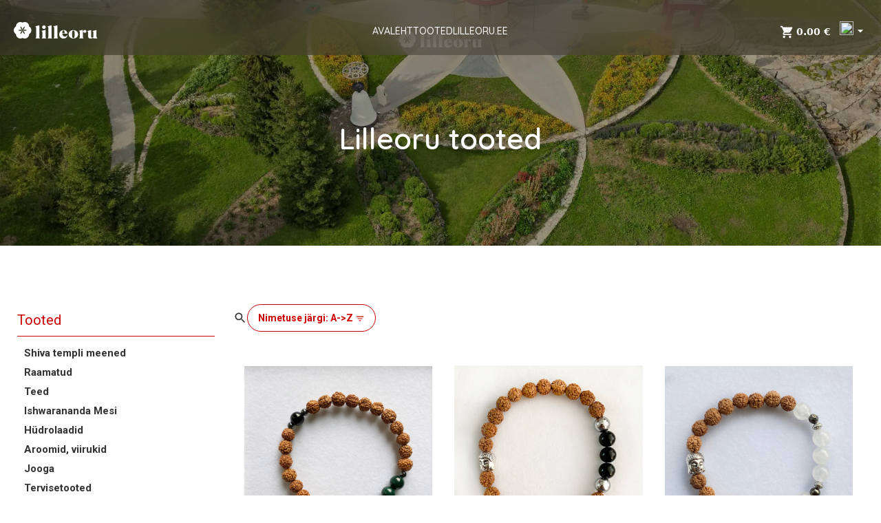

--- FILE ---
content_type: text/html
request_url: https://pood.lilleoru.ee/tootekategooria/ehted/ehted-2/?add-to-cart=28970&product_orderby=name&product_count=18
body_size: 398
content:
<!doctype html><html lang="en"><head><meta charset="utf-8"/><link rel="icon" href="/favicon.ico"/><meta name="viewport" content="width=device-width,initial-scale=1"/><meta name="theme-color" content="#000000"/><link rel="manifest" href="/manifest.json"/><title></title><link href="https://cdn.jsdelivr.net/npm/bootstrap@5.2.2/dist/css/bootstrap.min.css" rel="stylesheet" integrity="sha384-Zenh87qX5JnK2Jl0vWa8Ck2rdkQ2Bzep5IDxbcnCeuOxjzrPF/et3URy9Bv1WTRi" crossorigin="anonymous"><script defer="defer" src="/static/js/main.6345ef64.js"></script><link href="/static/css/main.389254cd.css" rel="stylesheet"></head><body><noscript>You need to enable JavaScript to run this app.</noscript><div id="root"></div></body></html>

--- FILE ---
content_type: text/css
request_url: https://pood.lilleoru.ee/static/css/main.389254cd.css
body_size: 10804
content:
#filterModal .categoryFilter,#filterModal .categoryFilter h3,#filterModal .perPageFilter,#filterModal .sortFilter,#filterModal .sortFilter h3,#headerMenuModal .h4,.badge-brown,.btn.btn-brown.btn-round.filterDropdownButton,.btn.btn-round.btn-brown.confirmPersonData,.cartOrderProductQuantity,.cartOrderProductRowName,.cartOrderProductRowPrice,.checkoutOrderProductRow,.col-xs-12.padding-top-20 h4,.container-fluid.page-header-title,.dropdown-menu,.font-page-header a.web-category-link,.modal2 .modal-title,.panel-title-text,.panel-title.inline-block.padding-left-10,.perPageFilter.margin-top-15 b .navbar-default .navbar-toolbar>li>a,.personEmail,.personName,.receiverAddress,.receiverEmail,.receiverName{font-weight:600}.page.checkout{font-family:var(--shop-font-family),sans-serif}.cartOrderProductRowName span{font-weight:400}.cart-sidePanel{box-shadow:0 1px 4px 0 #0000001a;display:inline-flex;font-family:var(--shop-font-family),sans-serif;height:100vh;justify-content:end;pointer-events:none;position:fixed;right:0;top:0;width:100%;z-index:999999999}.cart-sidePanel:has(.sidePanel.visible){background-color:#0003;pointer-events:all}.pull-right{float:right}.cart-sidePanel .sidePanel{display:none;height:100%;margin-top:30px;max-width:500px;padding-left:20px;padding-right:20px;width:100%}.cart-sidePanel h4{font-size:18px}.cart-sidePanel .sidePanel.visible{display:block!important;width:100vw}.inline-block{display:inline-block!important}.cart-sidePanel .panel-title{font-weight:600;padding-left:0!important;padding-top:17.5px}.btn.icon{font-size:16px;line-height:1em;padding:10px}.icon.pull-right{margin-left:.3em}.cart-sidePanel .btn-pure{color:grey;font-weight:600;height:25px;margin-top:12.5px;padding-right:0;width:25px}.padding-top-20{padding-top:20px!important}.table{font-size:14px;margin-bottom:22px;max-width:100%;width:100%}.cart-sidePanel .btn-primary{background:var(--shop-theme-color);border-color:var(--shop-theme-color);border-radius:0;color:#fff;font-weight:600;padding-bottom:6px;padding-top:6px;transition:all .2s ease-in}.tablerow-no-border tbody,.tablerow-no-border td,.tablerow-no-border th{border-bottom:none!important;border-top:none!important}.cartOrderProductPrice,.cartOrderProductQuantity,.cartOrderProductRowPrice,.checkoutOrderProductPrice,.checkoutOrderProductQuantity,.checkoutOrderProductRowPrice,.checkoutOrderProductRowQuantity{white-space:nowrap}.cartOrderProductRow,.checkoutOrderProductRow{border-top:1px solid #e4e4e4}.cartOrderProductRow td,.checkoutOrderProductRow td{vertical-align:top}.cartOrderProductRowName,.checkoutOrderProductRowName{font-weight:600}.checkoutConfirmOrderButton{width:100%!important}.page-header-title{font-size:1.5rem;font-weight:600}.cartOrderProductRowDelete{cursor:pointer;justify-content:end;text-align:end}.cartSidepanelProductImage{object-fit:contain}.cartOrderProductQuantity{align-items:start;display:flex;gap:8px;justify-content:end}.cartOrderProductQuantity div span{font-weight:400}.cartQuantityIcon{background-color:#f1f1f1;border-radius:2px}.cartOrderProductRowPrice{display:flex;justify-content:end;text-align:end}.cartOrderProductRowPrice span{font-weight:400;width:100%}.cartOrderProductQuantity,.cartOrderProductRowName,.cartOrderProductRowPrice{color:#333;font-size:15px}.panel-title.inline-block.padding-left-10{padding-left:22px!important}#cartSidepanel .col-xs-12.padding-top-20 h4{padding-left:10px}.cartOrderProductRowName{grid-column:span 2}.cartOrderProductRowImage{display:none;grid-row:1/span 3}.cartOrderProductRowDiscount{font-weight:500;grid-column:span 3}@media (min-width:576px){.d-sm-table-cell{display:table-cell!important}}@media (min-width:420px){.cartOrderProductRowImage{display:grid;grid-row:1/span 2}.cartOrderProductRowDiscount{font-weight:500;grid-column:span 2}.cartOrderProductRowName{grid-column:span 1}}.cart-sidePanel .clickable{cursor:pointer;font-size:14px}.cart-sidePanel .clickable2{cursor:pointer}.fs-14{font-size:14px!important}.cart-sidePanel a{color:#fff!important}.cartOrderProductRow{display:grid;grid-template-columns:.75fr 1.5fr 1fr 1fr .25fr;grid-template-rows:.25fr .5fr 25px}.cartOrderProductRowDiscount span{font-weight:500}.cardOrderProductRowDiscountPrice{text-align:right}.cardOrderProductRowDiscountPrice span{font-weight:500;width:100%}.shoppingCartExpiredContentItems .cartOrderProductRow{padding-top:10px}footer .container{max-width:100%}html{scroll-behavior:smooth}.builder-component__text-editor p,.builder-component__text-editor span,p{margin:0}.discount-price-color{color:#dc3545}.relative{position:relative}.button-subnav,.col-subnav{align-items:flex-start;background:#fff;border-radius:4px;bottom:0;box-shadow:0 0 5px 0 #0000001a;display:none;flex-direction:column;font-size:14px;font-weight:600;margin-top:5px;min-width:250px;padding:10px;position:absolute;transform:translateY(100%);z-index:2}.builder-component__button:hover .button-subnav,.builder-component__image:hover .button-subnav,.col:hover .col-subnav{display:flex}.builder-component__content a,.builder-component_text-data a{user-select:auto;-webkit-user-select:auto}p:empty:after{content:"\00A0"}.builder-component__button p{margin-bottom:0}.remove__backdrop{-webkit-backdrop-filter:none!important;backdrop-filter:none!important}.product-img-container{align-items:center;display:flex;flex-direction:column}.single-product-button{background-color:var(--shop-theme-color);border:1px solid var(--shop-theme-color)}.single-product-button:hover{background-color:var(--shop-theme-color-hover);border:1px solid var(--shop-theme-color-hover)}.btn:first-child:active,.btn:focus{background-color:var(--shop-theme-color-hover)!important;border-color:var(--shop-theme-color-hover)!important}dl,ol,ul{margin-bottom:0!important}.categoryDropdown .category-name.active,.categoryDropdown .dropdown-item.active{color:var(--shop-theme-color)}.categoryDropdown .category-name:hover,.categoryDropdown .dropdown-item:hover{color:var(--shop-theme-color);text-decoration:none}.mobile-main-category{height:150px;overflow:scroll}.categories::-webkit-scrollbar{display:none}.product-search-container-input:focus{box-shadow:none!important}.tab-content{font-weight:400}@media (max-width:1200px){.productcol:nth-child(3n+1){clear:none}.productcol:nth-child(odd){clear:left}.productcol{width:50%}}.categoryItem{font-size:15px;font-weight:600;padding:2.5px 0}.product-name{font-size:1.75rem;font-weight:400}.productPrice{align-items:center;display:flex;gap:7px;justify-content:center}.web-product .product-img{overflow:hidden}@media (min-width:1200px){.products_container{max-width:1170px}}.products_container .addProductToCart{padding:6px 15px}a{color:#333;cursor:pointer;text-decoration:none;-webkit-user-select:none;user-select:none}.search-container-product{border-bottom:1px solid var(--shop-theme-color)}.product-search-container-input{font-size:14px!important}.ProductsSortComponent{text-align:right}.ProductsSortComponent .filterDropdownButton{margin-bottom:8px;padding:6px 15px}.ProductsSortComponent .dropdown-container-style{padding:15px;width:300px}.ProductsSortComponent .product_sort_icon{position:absolute}.ProductsSortComponent .loadProducts{width:100%}.ProductsSortComponent .sortFilterRow{cursor:pointer}.ProductsSortComponent .checkedIcon{color:var(--shop-theme-color);font-size:20px;font-weight:600;margin-left:-10px;position:absolute}.ProductsSortComponent .perPageFilter .container{line-height:1.7;padding-top:8px}.ProductsSortComponent.open>.dropdown-menu{display:block}.ProductsSortComponent .dropdown-menu.pull-right{left:auto;right:0}.ProductsSortComponent .dropdown-menu{-webkit-background-clip:padding-box;background-clip:padding-box;background-color:#fff;border:1px solid #e0e0e0;border-radius:3px;box-shadow:0 6px 12px rgba(0,0,0,.175);box-shadow:0 1px 4px 0 #0000001a;color:#333;display:none;float:left;font-size:16px;font-size:14px;left:0;list-style:none;margin:2px 0 0;margin-top:5px;min-width:160px;padding:5px 0;position:absolute;text-align:left;top:100%;transition:.25s;z-index:1200}.embla{--slide-height:50rem;--slide-spacing:1rem;--slide-size:100%;margin:auto;max-width:48rem;@media screen and (max-width:480px){--slide-height:25rem;--slide-size:100%;margin-left:30px;margin-right:30px}}.productPage .imagesContainer{float:left;width:300px}.product-variant-values{display:flex;gap:10px;justify-content:start;margin-top:10px}.productPage .imagesContainer .product-name{display:none}.productPage .dataContainer{float:left;padding-left:30px;width:calc(100% - 300px)}@media (max-width:600px){.slide-container{width:400px}.slide-container,.web-product-images{margin-left:auto!important;margin-right:auto!important}.web-product-images{width:400px!important}}@media (max-width:450px){.slide-container{width:300px!important}.slide-container,.web-product-images{margin-left:auto!important;margin-right:auto!important}}@media (max-width:768px){.productPage{text-align:center}.product-variant-values{justify-content:center}.productPage .imagesContainer .product-name{display:block;padding-bottom:20px;padding-top:20px}.productPage .dataContainer .product-name{display:none}.productPage .imagesContainer{width:90%}.productPage .dataContainer{padding:30px 0 0;width:100%!important}}.productPage .web-product-images,.pt-15{padding-top:15px}.pt-20{padding-top:20px}.productPage .nav-tabs-line>li>a,.productPage .nav-tabs-line>li>a:focus,.productPage .nav-tabs-line>li>a:hover{border-bottom:2px solid #0000}.nav-tabs>li.active>a,.nav-tabs>li.active>a:focus,.nav-tabs>li.active>a:hover{background-color:#00897b;border-color:#0000 #0000 #00897b;color:#fff}.productPage .web-category-link-sepparator{font-size:14px;padding-left:5px;padding-right:5px}.productPage .web-category-link{color:#000;text-transform:uppercase}.productPage .imagesContainer{width:40%}.productPage .dataContainer{width:60%}@media (max-width:768px){.productPage .imagesContainer{width:100%}}.productPage .dataContainer .productPrice{padding-bottom:7px;padding-top:2px}.productPage .nav.nav-tabs.nav-tabs-line{font-size:12px;text-transform:uppercase}.productPage .nav-tabs-line>li.active>a{border-bottom:1px solid #3a3a3a;color:#3a3a3a}.productPage .addProductToCart{background-color:var(--shop-theme-color);border-color:var(--shop-theme-color);border-radius:0;color:#fff;font-size:14px;font-weight:600;margin-top:15px;padding:5px 15px}.productPage .addProductToCart:hover{background-color:var(--shop-theme-color-hover);border-color:var(--shop-theme-color-hover)}.productPage .nav-tabs{border-bottom:1px solid #f3f3f3}.productPage #descriptionTab{color:#3a3a3a;font-size:15px;white-space:break-spaces}.productPage #deliveryTab{font-size:15px}#checkoutProductsPanel h4{font-size:18px}.productsResults{font-family:var(--shop-font-family),var(--shop-font-family),sans-serif}.productsResults .dataContainer .nav-item a{border:none;color:#333;text-decoration:none;transition:none}.productsResults .dataContainer .nav-item a.active{border-bottom:2px solid var(--shop-theme-color);color:#333;font-weight:600}.productsResults .dataContainer .product-name{font-size:1.7rem!important;font-weight:600;margin-bottom:0;padding:0 20px}.productsResults .dataContainer .productPrice{color:#333;font-size:1.75rem;font-size:17.5px;font-weight:600;justify-content:center;margin-bottom:0;margin-top:11px;padding-bottom:0}.productsResults .imagesContainer .product-name{display:none!important}#checkoutDeliveryMethodModal *,.buyerModal *,.checkoutConfirmModal *,.paymentMethodModal *,.selectPaymentMethodModal *{font-family:var(--shop-font-family),sans-serif!important}#checkoutDeliveryMethodModal .modal-header,.buyerModal .modal-header,.checkoutConfirmModal .modal-header,.paymentMethodModal .modal-header,.selectPaymentMethodModal .modal-header{background-color:#f9f9f9}.modal-header .btn-close{height:15px;width:15px}#checkoutDeliveryMethodModal button[type=submit],#checkoutPaymentmethodPanel .btn-round,.buyerModal button[type=submit],.checkoutConfirmModal .btn,.checkoutDeliveryButton,.paymentMethodModal .btn,.selectPaymentMethodModal .btn{font-size:15px;padding:6px 15px}.checkoutDeliveryButton{border:1px solid var(--shop-theme-color);border-radius:var(--shop-border-radius);color:var(--shop-theme-color);font-weight:600}.btn{font-size:14px!important}.checkoutDeliveryButton:hover{background-color:var(--shop-theme-color);color:#fff}.buyerModal input{font-size:14px!important}#checkoutDeliveryMethodModal .MuiTypography-root{font-size:15px}.product-page a{color:#333}.MuiAutocomplete-input,.MuiAutocomplete-option{font-size:14px!important}.custom-checkbox-root .MuiSvgIcon-root{height:24px;width:24px}.product-page a.breadcrumb{display:inline-block;font-size:15px;font-weight:400;margin-bottom:0}.product-page a.breadcrumb *{font-size:15px;vertical-align:middle}.page-header .breadcrumb{margin:0;padding:0}.page-header{border-bottom:1px solid #0000;padding-bottom:10px}.container-fluid.page-header-title{padding:0}.page-header{background:0 0;border-bottom:none;margin-bottom:0;margin-top:0;position:relative}@media (min-width:961px){.page-detail-page-header{padding-bottom:20px!important;padding-top:20px!important}}@media (max-width:960px){.page-detail-page-header{padding-bottom:20px!important;padding-top:20px!important}}.light-gray-background{background:#f1f4f5;background-color:#f1f4f5!important}.light-gray-background-2{background:#f9f9f9;background-color:#f9f9f9}.nav-tabs-horizontal{margin:30px!important}.page-detail-page-header{margin:0 20px!important}@media (min-width:576px){.nav-tabs-horizontal,.page-detail-page-header{margin:0!important}.prana .d-sm-table-cell{display:table-cell!important}}@media (min-width:768px){.prana .container{max-width:inherit}.productsResults .dataContainer .product-name{font-size:1.7rem!important;font-weight:600;margin-bottom:0;padding:0}.discount_price_box{margin-left:0!important}.productsResults .dataContainer .productPrice{justify-content:left!important}.prana .dataContainer{padding-left:2rem!important}.prana .contact-page form{margin:0 auto;max-width:500px}}@media (min-width:992px){.prana .container{max-width:inherit}.prana .d-md-none{display:none}}@media (min-width:1200px){.prana .container{max-width:1300px}}.web-category-link-sepparator{font-size:14px;padding-left:5px;padding-right:5px}.web-category-link{color:#000;text-transform:uppercase}.product-detail-page-nav{background-color:initial;border:none;box-shadow:none;font-family:var(--shop-font-family),sans-serif;margin-bottom:0}.productsResults .panel .panel-body{padding:30px 0!important}.shop-controlled-border-radius{border-radius:var(--shop-border-radius)}.discount_price_box{align-items:center;border:1px dashed;display:flex;font-size:15px;font-weight:500;justify-content:center;line-height:1.5;margin-left:auto;margin-right:auto;margin-top:15px;padding:6px 11px;width:fit-content}.product-variants{margin-top:15px}.product-variant,.product-variant-value{display:flex;flex-direction:column}.product-variant-value{align-items:center;background-color:initial!important;border:1px solid var(--shop-theme-color)!important;color:var(--shop-theme-color)!important;gap:10px}.product-variant-value-selected{background-color:var(--shop-theme-color)!important;color:#fff!important}.product-variant-value:disabled{background-color:initial!important;border:1px solid #949494!important;color:#949494!important;cursor:not-allowed!important;opacity:.5;-webkit-text-decoration:line-through 1px #949494;text-decoration:line-through 1px #949494}.addProductVariableToCart{background:var(--shop-theme-color)!important;border:1px solid var(--shop-theme-color)!important;color:#fff!important}.addProductVariableToCart:hover{background-color:var(--shop-theme-color-hover)!important;border-color:var(--shop-theme-color-hover)!important}.addProductVariableToCart:disabled{background-color:initial!important;border:1px solid #949494!important;color:#949494!important;cursor:not-allowed!important;opacity:.5;-webkit-text-decoration:line-through 1px #949494;text-decoration:line-through 1px #949494}.react-calendar{border:1px solid #a0a096;font-family:Arial,Helvetica,sans-serif;line-height:1.125em;max-width:100%;width:350px}.react-calendar--doubleView{width:700px}.react-calendar--doubleView .react-calendar__viewContainer{display:flex;margin:-.5em}.react-calendar--doubleView .react-calendar__viewContainer>*{margin:.5em;width:50%}.react-calendar,.react-calendar *,.react-calendar :after,.react-calendar :before{box-sizing:border-box}.react-calendar button{border:0;margin:0;outline:none}.react-calendar button:enabled:hover{cursor:pointer}.react-calendar__navigation{display:flex;height:44px;margin-bottom:1em}.react-calendar__navigation button{background:none;min-width:44px}.react-calendar__navigation button:disabled{background-color:#f0f0f0}.react-calendar__navigation button:enabled:focus,.react-calendar__navigation button:enabled:hover{background-color:#e6e6e6}.react-calendar__month-view__weekdays{font:inherit;font-size:.75em;font-weight:700;text-align:center;text-transform:uppercase}.react-calendar__month-view__weekdays__weekday{padding:.5em}.react-calendar__month-view__weekNumbers .react-calendar__tile{align-items:center;display:flex;font:inherit;font-size:.75em;font-weight:700;justify-content:center}.react-calendar__month-view__days__day--weekend{color:#d10000}.react-calendar__century-view__decades__decade--neighboringCentury,.react-calendar__decade-view__years__year--neighboringDecade,.react-calendar__month-view__days__day--neighboringMonth{color:#757575}.react-calendar__century-view .react-calendar__tile,.react-calendar__decade-view .react-calendar__tile,.react-calendar__year-view .react-calendar__tile{padding:2em .5em}.react-calendar__tile{background:none;font:inherit;font-size:.833em;max-width:100%;padding:10px 6.6667px;text-align:center}.react-calendar__tile:disabled{background-color:#f0f0f0;color:#ababab}.react-calendar__century-view__decades__decade--neighboringCentury:disabled,.react-calendar__decade-view__years__year--neighboringDecade:disabled,.react-calendar__month-view__days__day--neighboringMonth:disabled{color:#cdcdcd}.react-calendar__tile:enabled:focus,.react-calendar__tile:enabled:hover{background-color:#e6e6e6}.react-calendar__tile--now{background:#ffff76}.react-calendar__tile--now:enabled:focus,.react-calendar__tile--now:enabled:hover{background:#ffffa9}.react-calendar__tile--hasActive{background:#76baff}.react-calendar__tile--hasActive:enabled:focus,.react-calendar__tile--hasActive:enabled:hover{background:#a9d4ff}.react-calendar__tile--active{background:#006edc;color:#fff}.react-calendar__tile--active:enabled:focus,.react-calendar__tile--active:enabled:hover{background:#1087ff}.react-calendar--selectRange .react-calendar__tile--hover{background-color:#e6e6e6}.event-component-table-container{grid-gap:1.25rem;border-bottom:1px solid #edf2f7;color:#212529;display:grid;font-size:.95rem;font-weight:600;gap:1.25rem;grid-template-columns:1fr 110px 70px;padding:.75rem 0}.event-component-table-container-mobile{grid-gap:1.5rem;align-items:start;display:grid;gap:1.5rem;grid-template-columns:auto 1fr;@media screen and (max-width:658px){grid-gap:1.5rem;display:grid;gap:1.5rem;grid-template-columns:1fr}}.event-component-image-container{@media screen and (max-width:658px){display:none}}.event-component-button{background:#0000;border:1px solid var(--shop-theme-color);color:var(--shop-theme-color)}.event-component-button-selected{background:var(--shop-theme-color);border:1px solid var(--shop-theme-color);color:#fff}.event-calendar .react-calendar__tile{color:#212529!important}.event-calendar .react-calendar__tile:disabled{cursor:not-allowed!important;position:relative}.event-calendar .react-calendar__tile:disabled,.event-calendar .react-calendar__tile:disabled:hover{background-color:#f7fafc!important;color:#a0aec0!important}.event-calendar .react-calendar__tile:disabled abbr{color:#a0aec0!important;text-decoration:line-through}body,html{font-size:15px}.panel{background-color:#fff;border:1px solid #0000;border-radius:4px;border-width:0;margin-bottom:22px;margin-bottom:30px;position:relative}.panel-title{color:inherit;color:#424242;display:block;font-size:16px;font-size:18px;margin-bottom:0;margin-top:0;padding:20px 30px;padding-top:30px}.products-expire-container{padding:20px 30px}.badge{background-color:var(--shop-theme-color);border-radius:10px;color:#757575;display:inline-block;font-size:12px;font-weight:400;line-height:1;min-width:10px;padding:3px 7px;padding:3px 6px;text-align:center;vertical-align:middle;white-space:nowrap}.badge-primary{background:var(--shop-theme-color);color:#fff}.color-primary{color:var(--shop-theme-color)}.color-primary:hover{color:var(--shop-theme-color-hover)}.badge-square{border-radius:.215rem}.panel-title-text{color:#333;font-size:16px;margin-left:10px}.paymentMethodButtonTitle{font-size:14px;font-weight:600;transition:all .3 ease}.paymentMethodButtonTitle,.paymentMethodMaksekeskus{border:1px solid var(--shop-theme-color);border-radius:var(--shop-border-radius);color:var(--shop-theme-color)}.paymentMethodMaksekeskus{border-color:var(--shop-theme-color);font-weight:500;padding:6px 15px}.paymentMethodMaksekeskus:hover{background-color:var(--shop-theme-color);color:#fff}.paymentMethodButton{border:1px solid var(--shop-theme-color);border-color:var(--shop-theme-color);border-radius:var(--shop-border-radius);color:var(--shop-theme-color);font-weight:500;padding:6px 15px}.paymentMethodButton:hover,.paymentMethodButtonTitle:hover{background-color:var(--shop-theme-color);color:#fff}.panel-title-text{font-weight:600}.clickable{cursor:pointer}.checkout .panel-body{padding:0 30px 30px!important}.checkout .personName{color:#333;font-size:18px;line-height:1.9}.checkout .personEmail,.checkout .personPhone{font-size:15px}.links-green{font-family:var(--shop-font-family),sans-serif;font-size:14px}.table-container{overflow:auto}.modal-content{border:initial;border-radius:0;border-radius:initial}.modal-header{border-bottom:none}.margin-bottom-30{margin-bottom:30px}.margin-bottom-10{margin-bottom:10px}.margin-right-5{margin-right:5px}.margin-right-10{margin-right:10px}.padding-top-15{padding-top:15px}.padding-bottom-15{padding-bottom:15px}.margin-top-20{margin-top:20px}.margin-top-15{margin-top:15px}.margin-top-10{margin-top:10px}.margin-left-15{margin-left:15px}.margin-top-5{margin-top:5px}.btn-round{border-radius:1000px}.mk-payment-options{display:flex;flex-wrap:wrap;margin-right:-20px}.mk-payment-options .mk-payment-options__option img{margin-bottom:20px;margin-right:20px;transition:box-shadow .2s ease-in-out}.mk-payment-options .mk-payment-options__option input:checked+img{box-shadow:0 0 0 5px var(--shop-theme-color)}.mk-payment-options .mk-payment-options__option img{max-width:92px}#deliveryMethodFilled .btn.btn-pure.backToDeliveryMethodSelect{margin-bottom:10px;margin-left:-4px;padding-left:0}.paymentMethodNotSelected{display:flex;flex-direction:column}.paymentMethodNotSelected button:not(:last-child){margin-bottom:10px}.checkout .btn-primary{background:var(--shop-theme-color);border-color:var(--shop-theme-color);border-radius:0;color:#fff;font-weight:600;transition:all .2s ease-in}.checkout .btn-primary:hover{background:var(--shop-theme-color-hover);border-color:var(--shop-theme-color-hover)}.checkout .btn-primary-outline{background:#0000;border-color:var(--shop-theme-color);color:var(--shop-theme-color);font-weight:600;transition:all .2s ease-in}.checkout .btn-primary-outline:hover{background:var(--shop-theme-color);color:#fff}.receiverAddress{color:#333;font-size:18px}.receiverPhone{font-size:14px!important}.MuiFormControl-root label,.MuiInputBase-root input{font-size:14px}.receiverEmail{font-size:14px!important}.receiverName{font-size:18px}#checkoutDeliveryPanel .addressInfo .icon,#checkoutDeliveryPanel .receiverInfo .icon{color:var(--shop-theme-color)}#checkoutDeliveryMethodModal .col-sm-12{padding-top:15px}.deliveryDescription,.deliveryDescriptionConfirm{font-size:15px;white-space:pre-wrap}.modal-header{padding:25px}.modal-body{padding:15px 0}.modal-footer{border-top:none;padding-bottom:30px;padding-top:15px}.modal-body,.modal-footer{padding-left:30px;padding-right:30px}.modal-600{max-width:600px}.MuiInput-root{margin-bottom:20px;margin-top:20px}.paymentMethodNotSelected button,.paymentMethodSelected button{text-align:left;width:100%}.selectedPaymentMethodButtonConainer{padding-bottom:20px}.backToPaymentMethodSelect{margin-left:-4px;padding-bottom:15px;padding-left:0}.text-left{text-align:left!important}.panel-footer{background-color:initial;border-bottom-left-radius:3px;border-bottom-right-radius:3px;padding:0 30px 30px}.terms-section{margin-bottom:30px;max-height:300px;overflow:auto}.terms-section .rights-obligations{margin:0}.rights-obligations{font-size:15px}.rights-obligations h3{font-size:20px;font-weight:600;margin-bottom:11px;margin-top:22px}.rights-obligations span{margin-left:20px}.shop-controlled-border-radius{border-radius:var(--shop-border-radius)!important}.shop-controlled-color{background-color:var(--shop-theme-color)!important}.shop-controlled-color:hover{background-color:var(--shop-theme-color-hover)!important}.MuiInputBase-root:after{border-bottom:2px solid var(--shop-theme-color)!important}.MuiFormLabel-root.Mui-focused{color:var(--shop-theme-color)!important}.buyerModal__btn{align-items:center;background-color:initial;border-bottom:2px solid rgba(0,0,0,.175);cursor:pointer;display:flex;font-size:14px;font-weight:400;height:37px;justify-content:center;width:100%}.buyerModal__btn--active{border-bottom:2px solid var(--shop-theme-color)}.checkoutProductsPanelConfirmedHeading{align-items:center;background-color:var(--shop-theme-color);display:flex;justify-content:space-between;padding:20px 30px}.checkoutProductsPanelConfirmedHeading span{background-color:var(--shop-theme-color);color:#fff;font-size:20px;font-weight:500}.deliveryPickupButtonTime{background:#0000;border:1px solid #e6e6e6!important;border-radius:var(--shop-border-radius);color:#000;font-size:13px;font-weight:400;height:30px;padding:2px 1px;width:100px}.deliveryPickupButtonTime-active{background:#0000;background:var(--shop-theme-color);border:1px solid var(--shop-theme-color)!important;border-radius:var(--shop-border-radius);color:#fff;font-size:13px;font-weight:500;padding:2px 1px}.react-calendar{background:#fff;border:0!important;border-radius:5px;padding:5px!important;width:320px!important}.react-calendar__navigation__label__labelText{color:#424242!important;font-size:15px!important}.deliveryPickupButtonCalendar{border:0 solid var(--shop-theme-color);border-radius:0!important;border-right:1px solid #e6e6e6!important;color:var(--shop-theme-color);font-size:15px;font-weight:500;padding:2px 1px;padding-right:15px!important}.react-calendar__tile--active{background-color:#e6e6e6!important;border-radius:3px;color:#000!important;font-size:15px!important}.react-calendar__tile:enabled:focus,.react-calendar__tile:enabled:hover{border-radius:3px!important}.react-calendar__tile{font-size:15px!important;font-weight:400!important;padding:9px 2px!important}.react-calendar__navigation button:disabled{background:#0000!important;color:gray!important}.react-calendar__tile:disabled{background:#0000!important}.deliveryPickupButtonTimeContainer::-webkit-scrollbar{display:none;flex-direction:column!important}.deliveryPickupButtonTimeContainer{-ms-overflow-style:none;align-items:start!important;display:flex;flex-direction:column!important;padding-left:15px;scrollbar-width:none}.react-calendar__month-view__weekdays__weekday{color:#000!important;font-size:15px!important;font-weight:400!important}.react-calendar__tile--now{background-color:initial;font-weight:600!important}.deliveryPickupButtonTime{font-size:15px}@media screen and (max-width:575.98px){.deliveryPickupButtonCalendar{border:none!important;border-radius:none!important}.delivery_method_timings_container{display:flex!important;flex-direction:column!important}.deliveryPickupButtonTimeContainer{display:flex;flex-direction:row!important;flex-wrap:wrap;justify-content:center;margin-top:10px}}.megamenu_component{height:1000px;left:10px;margin-left:auto;margin-right:auto;opacity:0;position:absolute;right:0;top:50px;transition:opacity 75ms linear,visibility 0s linear 75ms;width:1000px;z-index:9999}.megamenu_component.visible{opacity:1;transition:opacity 75ms linear;visibility:visible}.nav-subnav{align-items:flex-start;background:#fff;border-radius:4px;bottom:0;box-shadow:0 0 5px 0 #0000001a;display:none;flex-direction:column;font-size:14px;font-weight:600;gap:10px;margin-top:5px;min-width:250px;padding:15px;position:absolute;transform:translateY(100%);z-index:2}.nav-link{color:#333}.nav-link p{margin-bottom:0}.mobilemenutriggers .nav-link span{color:#333}.nav-item:hover .nav-subnav{display:flex}.nav .nav-item .nav-link{font-weight:400}.mobile-menu-toggle{display:none}.mobilemenutriggers{display:none!important}.mobile-menu{background:#fff;display:flex;flex-direction:column;font-size:24px!important;height:100vh;left:0;padding:60px 30px;position:absolute;top:0;width:100%!important;z-index:999999}.mobile-menu .nav-link,.mobile-menu .nav-link font{color:#333}.mobile-menu .nav-link,.mobile-menu .nav-link p,.mobile-menu .nav-link p span,.mobile-menu .nav-link span{color:#333!important}.mobilemenu-open-template{height:100vh;left:0;position:absolute;top:0;transition:all .25s ease-in-out;width:100%;z-index:99999999}.mobilemenu-open-template-open{transform:translateX(0)}.mobilemenu-open-template-closed{transform:translateX(100%)}@media screen and (max-width:991px){.navbar{position:static!important}.mobile-menu-unordered-list{display:flex;flex-direction:column;gap:20px;width:90%}.nav-subnav .nav-link{font-size:14px!important}.mobile-menu-unordered-list .nav-item .nav-link font,.mobile-menu-unordered-list .nav-item a,.mobile-menu-unordered-list .nav-item a font,.mobile-menu-unordered-list .nav-item div,.mobile-menu-unordered-list .nav-item p,.mobile-menu-unordered-list .nav-item p span{font-size:20px!important}.nav-subnav{gap:15px;margin-top:5px;padding:2rem}}form .form-control{font-size:14px;padding:6px 13px}form input[name=hash]{display:none}body{color:#333;font-weight:300;line-height:1.57142857}body,html{height:100%}.productcol:nth-child(3n+1){clear:left}.productcol{float:left;width:33.33333333%}@media (max-width:1200px){.productcol:nth-child(3n+1){clear:none}.productcol:nth-child(odd){clear:left}.productcol{width:50%}}@media (max-width:768px){.productcol:nth-child(1n+1){clear:left}.productcol{width:100%}}.categories ul li{font-size:15px;font-weight:600;padding:2.5px 0}.categories ul{list-style-type:none;padding:10px}.categoryDropdown .panel-container{padding-bottom:10px;padding-left:10px;padding-top:10px}.categories .category-name{transition:color .25s ease-in}.categories .category-name.selected,.categories .dropdown-item.selected{color:var(--shop-theme-color)}.categories .dropdown-item{font-size:15px;font-weight:600;padding:0}.categories .category-name.selected,.categories .dropdown-item.selected,.category-name.active,.category-name:hover,.products_container .dropdown-item.active,.products_container .dropdown-item:hover{color:var(--shop-theme-color)}.categoryDropdown a{color:#333}.product-name{color:#333;font-size:5.75rem;font-size:17.5px}.product-name a{color:#333}.productPrice{color:#553921;font-size:16px;font-weight:500;padding-bottom:12px;padding-top:3px}.dataContainer .productPrice{color:#333;font-size:1.75rem;font-weight:600;margin-bottom:0;padding-bottom:1.75rem}.web-product{transition:all .3s ease-in}.web-product:hover .product-info-overlay{opacity:1}.web-product:hover{border:1px solid var(--shop-theme-color)}.web-product{border:1px solid #0000;margin:5px;text-align:center}.web-product .product-img{display:block;height:280px;position:relative;width:100%}.web-product{margin:15px}.padding-10{padding:10px!important}.cats-title{margin-bottom:11px;margin-top:11px}.pb-20{padding-bottom:20px!important}.web-product img{position:relative;visibility:hidden}.web-product img:after{background:var(--shop-theme-color);display:block;height:100%;opacity:.1;position:absolute;width:100%}.sticky{position:sticky;top:0}.product-info-overlay{background:#00000080;color:#fff;font-size:15px;height:calc(100% + 1px);left:-1px;opacity:0;padding:1rem;position:absolute;text-align:left;top:-1px;transition:opacity .3s ease-in;width:calc(100% + 2px)}.MuiFormLabel-root{font-family:var(--shop-font-family),sans-serif!important}.product-info-overlay b{font-weight:600}@media (min-width:576px){.products_container{max-width:inherit}}@media (min-width:768px){.products_container{max-width:inherit}.products_dataContainer{padding-left:2rem!important}.products_contact-page form{margin:0 auto;max-width:500px}}@media (min-width:992px){.products_container{max-width:inherit}.products_d-md-none{display:none}}.products_container{font-family:var(--shop-font-family),sans-serif;margin-left:auto;margin-right:auto}.products_container,.products_container .col-md-3,.products_container .col-md-9{padding-left:15px;padding-right:15px}.card.itprCard{border:none}.card.itprCard .card-footer{background-color:initial;border:none}.products_container .btn-primary{background:var(--shop-theme-color);border-color:var(--shop-theme-color);border-radius:0;color:#fff;font-weight:600;transition:all .2s ease-in}.products_container .btn-primary:hover{background:var(--shop-theme-color-hover);border-color:var(--shop-theme-color-hover)}.products_container .btn-primary-outline{background:#0000;border-color:var(--shop-theme-color);color:var(--shop-theme-color);font-weight:600;transition:all .2s ease-in}.categories h5 a{color:var(--shop-theme-color);font-size:20px;font-weight:400}.categories .panel-heading{border-bottom:1px solid var(--shop-theme-color)}.productsResults .panel{margin:0}#productsPanel .card-body{padding:30px 0!important}.MuiPagination-ul-center ul{justify-content:center}.MuiPagination-root .Mui-selected{background-color:var(--shop-theme-color)!important;border-color:var(--shop-theme-color);color:#fff}.MuiPagination-root li a:hover{background:#f5f5f5}.btn{font-size:14px}.product-services{background-color:#f5f5f5;border-radius:5px;display:flex;flex-direction:column;gap:25px;padding:10px}.product-services-heading{color:var(--shop-theme-color);font-size:20px;font-weight:400;padding:10px;text-align:left}.productServiceCartItem{display:grid;grid-template-columns:1.25fr 1fr 1fr 1fr}.productsServiceCartItemImage{align-items:center;background-color:#fff;border-radius:5px;display:flex;height:60px;justify-content:center;margin-right:10px}.productServiceCartItemName{display:flex;flex-direction:column;font-size:14px;grid-column:span 3;margin-left:4px}.productServiceCartItemQuantity{align-items:center;display:flex;justify-content:space-between;padding:0 4px;width:90px}.productServicesCartButton{background-color:#fff;border-radius:4px;box-shadow:0 1px 2px 0 #0000001a;padding:4px}.embla{overflow:hidden}.embla__slide{flex:0 0 100%}.media-slider{--slide-height:50rem;--slide-spacing:1rem;--slide-size:100%;margin:auto;max-width:auto;@media screen and (max-width:480px){--slide-height:25rem;--slide-size:100%;margin-left:15px;margin-right:15px}}.embla__viewport{overflow:hidden}.embla__container{backface-visibility:hidden;display:flex;margin-left:calc(var(--slide-spacing)*-1);touch-action:pan-y}.embla__slide{flex:0 0 var(--slide-size);min-width:0;padding-left:var(--slide-spacing)}.embla__slide__number{align-items:center;box-shadow:inset 0 0 0 .2rem var(--detail-medium-contrast);display:flex;font-size:4rem;font-weight:600;justify-content:center}.embla-thumbs{--thumbs-slide-height:6rem;margin-top:var(--thumbs-slide-spacing)}.embla-thumbs__viewport{overflow:hidden}.embla-thumbs__container{--thumbs-slide-spacing:0.3rem;display:flex;flex-direction:row}.embla-thumbs__container_fullscreen{justify-content:center}.embla-thumbs__slide{flex:0 0 35%;height:120px;margin-right:5px;margin-top:5px;min-width:0}.embla-thumbs__slide:last-child{margin-right:0}.embla-thumbs__slide_fullscreen{flex:0 0 5%!important;height:auto;margin-right:5px;margin-top:5px;min-width:0}@media (min-width:576px){.embla-thumbs__slide{flex:0 0 19%}.embla-thumbs__container_fullscreen .embla-thumbs__slide{flex:0 0 8%!important}}.embla-thumbs__slide__number{-webkit-tap-highlight-color:rgba(var(--text-high-contrast-rgb-value),.5);align-items:center;-webkit-appearance:none;appearance:none;background-color:initial;border:0;box-shadow:inset 0 0 0 .2rem var(--detail-medium-contrast);color:var(--detail-high-contrast);cursor:pointer;display:inline-flex;display:flex;font-size:1.8rem;font-weight:600;height:var(--thumbs-slide-height);justify-content:center;margin:0;padding:0;text-decoration:none;touch-action:manipulation;width:100%}.embla-thumbs__slide--selected .embla-thumbs__slide__number{border-radius:2px;box-shadow:inset 0 0 0 1px var(--shop-theme-color)}.embla__prev{align-items:center;background-color:#ffffff80;border:none;border-radius:100%;display:flex;height:35px;justify-content:center;left:10px;opacity:0;outline:none;padding-left:8px;position:absolute;text-align:center;top:50%;transform:translateY(-50%);transition:all .25s;width:35px}.embla__viewport:hover .embla__next,.embla__viewport:hover .embla__prev{opacity:1}.embla__next{align-items:center;background-color:#ffffff80;border:none;border-radius:100%;display:flex;height:35px;justify-content:center;opacity:0;outline:none;padding-right:2px;position:absolute;right:10px;text-align:center;top:50%;transform:translateY(-50%);transition:all .5s;width:35px}.ProductImageFullscreenContainer{background-color:#000000a6;height:100%;left:0;padding-left:30px;padding-right:30px;position:fixed;top:0;width:100%;z-index:99999999}.fullscreen__embla{--slide-height:70rem;--slide-spacing:1rem;--slide-size:100%;margin:auto;width:100%}.ProductFullscreenClose{background-color:initial;border:none;color:#fff;cursor:pointer;outline:none;position:fixed;right:10px;top:10px;z-index:99999999}.accordion_icon_active{transform:rotate(180deg);transition:all .25s}.accordion_icon{position:absolute;right:0;transition:all .25s}.accordion-content{-ms-overflow-style:none;max-height:1000px;overflow:hidden;scrollbar-width:none;transition:max-height 2s ease-out}.accordion-content::-webkit-scrollbar{display:none}.accordion-content.expanded{max-height:1000px}.accordion-header p,.accordion-header span{margin-bottom:0}.accordion-content .container{margin:0;padding:0}.language-component{align-items:center;display:flex;gap:10px;margin-top:3px}.language-item-active{border:1px solid #fff;box-shadow:0 5px 15px #00000059}.language-dropdown-trigger{align-items:center;cursor:pointer;display:flex;font-weight:700;position:relative;text-transform:uppercase}.language-dropdown{background-color:#fff;border-radius:3px;box-shadow:0 0 0 1px #0000001a,0 4px 11px #0000001a;margin:5px 0 5px -5px;padding:5px 10px;position:absolute}:root{--shop-font-family:"Roboto",sans-serif;--shop-theme-color:#359e3f;--shop-theme-color-hover:#016938;--shop-border-radius:50px}.shoppingCartExpired{align-items:center;display:flex;display:none;height:100%;justify-content:center;left:0;position:fixed;top:0;width:100%;z-index:9999}.shoppingCartExpiredContent{background-color:#fff;border-radius:5px;box-shadow:0 .5px 1px #000c,inset 0 .5px .5px #ffffff1f;display:flex;flex-direction:column;position:relative;width:550px}.shoppingCartExpiredContentHeader{background-color:#f5f5f5;border-top-left-radius:5px;border-top-right-radius:5px;padding:20px}.shoppingCartExpiredContentTitle{color:#333;font-size:24px;font-weight:600;margin-bottom:10px}.shoppingCartExpiredContentText{color:#333;font-size:14px;margin-bottom:10px}.shoppingCartExpiredContentDivider{background-color:#ccc;height:1px;margin-bottom:10px;margin-top:20px;width:100%}.shoppingCartExpiredContentItems{display:flex;flex-direction:column;gap:10px;max-height:400px;overflow-y:auto}.shoppingCartExpiredContentContainer{display:flex;flex-direction:column;padding:20px}.shoppingCartExpired .cartOrderProductRow{font-size:14px;padding-top:10px}.shoppingCartExpired .discount-price-color{font-size:14px}.shoppingCartCloseButton{cursor:pointer;position:absolute;right:15px;top:25px}.shoppingCartExpiredContentContainer a{background:var(--shop-theme-color);border:1px solid var(--shop-theme-color)}.shoppingCartExpiredContent .btn.btn-primary:hover{background-color:var(--shop-theme-color-hover);border-color:var(--shop-theme-color-hover)}.modal-title{color:#333;font-size:18px}
/*# sourceMappingURL=main.389254cd.css.map*/